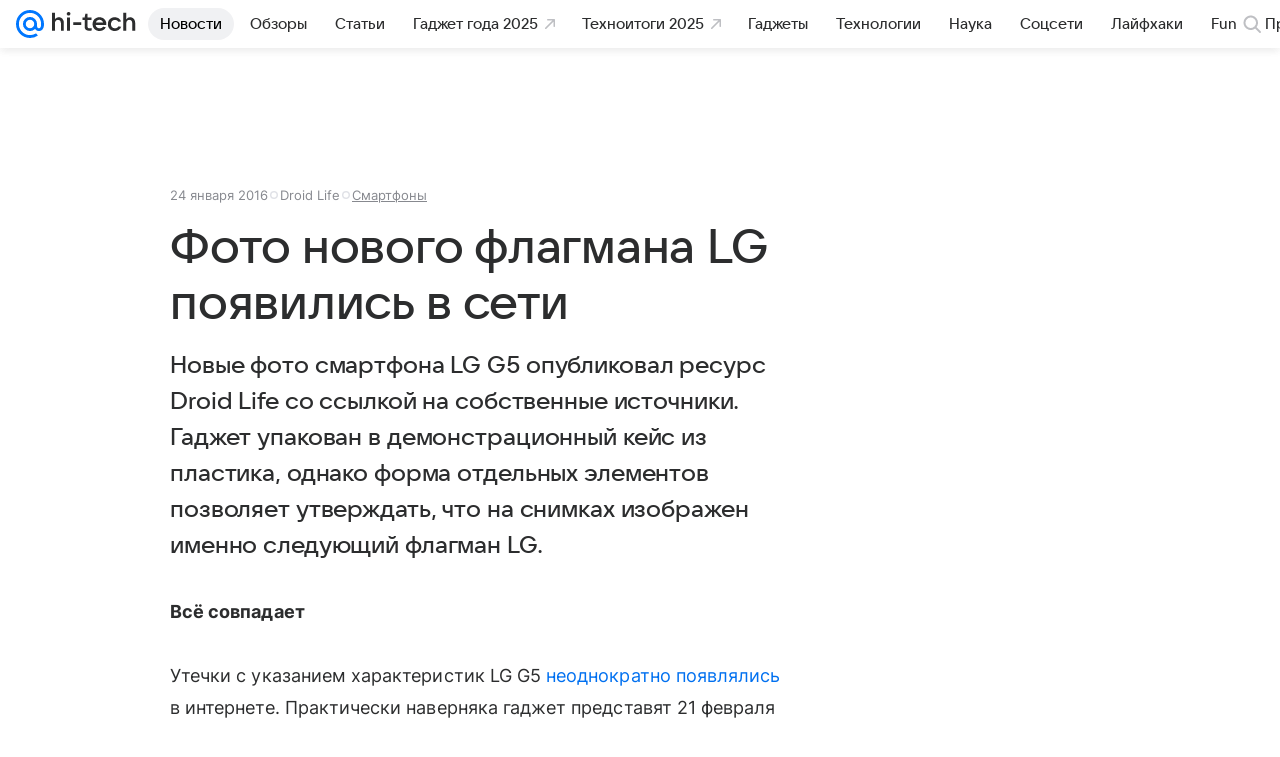

--- FILE ---
content_type: text/plain; charset=utf-8
request_url: https://media-stat.mail.ru/metrics/1.0/
body_size: 660
content:
eyJhbGciOiJkaXIiLCJjdHkiOiJKV1QiLCJlbmMiOiJBMjU2R0NNIiwidHlwIjoiSldUIn0..lg11VKUhd8uBYSbM.[base64].koK-VM_2uuZmC8Met8QLBA